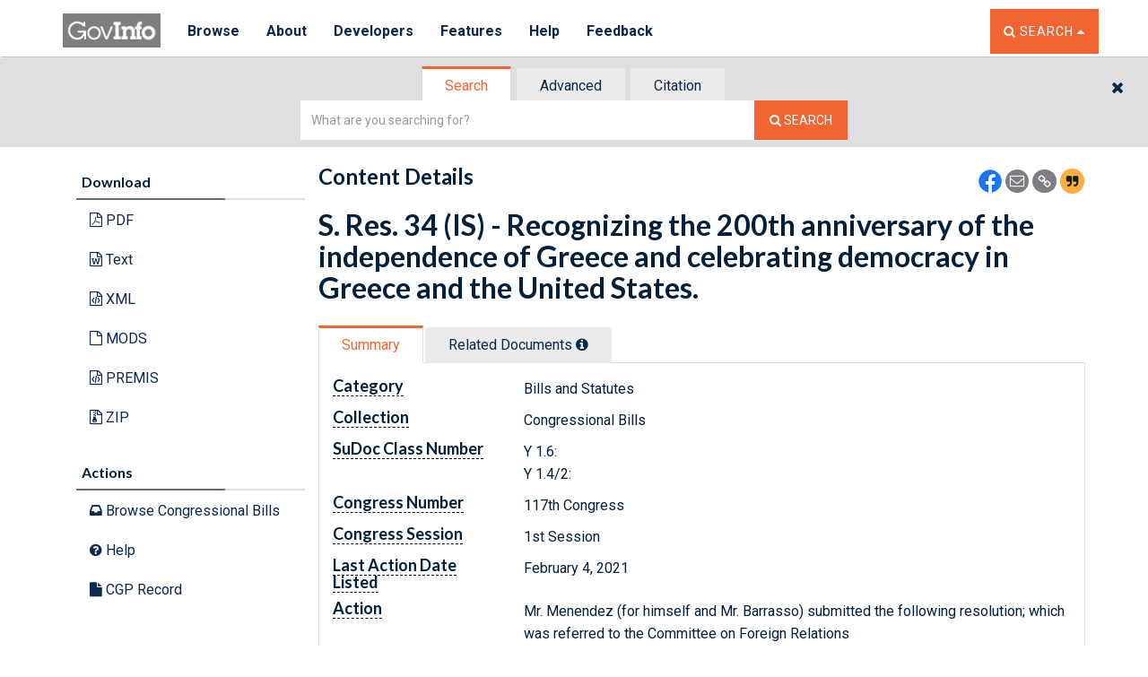

--- FILE ---
content_type: text/html
request_url: https://www.govinfo.gov/app/dynamic/js/app/common/templates/errornotification.html
body_size: -1429
content:
<div class="row">
  <div class="col-xs-10 col-xs-offset-1">
    <div class="alert alert-info"><%= (typeof _preloadData !== 'undefined' && _preloadData && _preloadData.errorText) || errorText %></div>
  </div>
</div>
